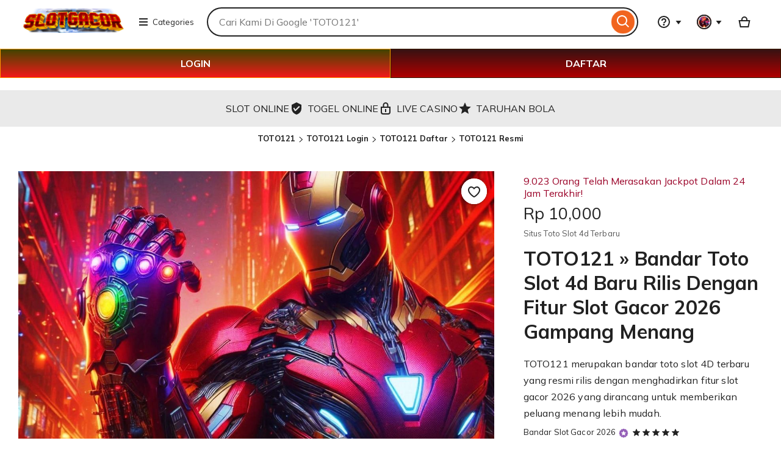

--- FILE ---
content_type: application/javascript
request_url: https://www.etsy.com/ac/evergreenVendor/js/en-GB/async/common-entrypoints/auto/@etsy-modules/CategoryNav/NavHandlers/CategoryNavigationLoader.6e4b228cbead8785f983.js
body_size: 361
content:
"use strict";(self["jsonp-common-entrypoints"]=self["jsonp-common-entrypoints"]||[]).push([[1913],{54139:(e,t,r)=>{r.r(t);r.d(t,{CategoryNavigationLoader:()=>i});var n=r(55110);function a(e,t,r){t in e?Object.defineProperty(e,t,{value:r,enumerable:true,configurable:true,writable:true}):e[t]=r;return e}const s=0;const o={HEADER_WRAPPER:"[data-selector='header-cat-nav-wrapper']",OVERLAY:"[data-ui='overlay']"};class i{constructor(){a(this,"headerWrapper",void 0);this.headerWrapper=document.querySelector(o.HEADER_WRAPPER);this.setUpDarkBackgroundOverlay=this.setUpDarkBackgroundOverlay.bind(this);this.setUpFeaturedNodeBar=this.setUpFeaturedNodeBar.bind(this)}initNavEvents(){return Promise.allSettled([this.setUpFeaturedNodeBar(),this.setUpBreadcrumbsIfEligible(),this.setUpCategoryDropDownMenu(),this.setUpDarkBackgroundOverlay()])}setUpDarkBackgroundOverlay(){const e=document.querySelector(o.OVERLAY);return new Promise((t=>setTimeout((()=>{Promise.resolve().then(r.bind(r,73820)).then((({Overlay:t})=>{null!==this.headerWrapper&&this.headerWrapper instanceof HTMLElement&&null!==e&&e instanceof HTMLElement&&new t(this.headerWrapper,e)}));t(true)}),s)))}setUpFeaturedNodeBar(){const e=n["default"].getBoolean("show_fnb_merch_submenu",false);return new Promise((t=>{e&&setTimeout((()=>{r.e(9180).then(r.bind(r,6190)).then((({FNBMerchSubmenu:e})=>{null!==this.headerWrapper&&this.headerWrapper instanceof HTMLElement&&new e(this.headerWrapper)}));t(true)}),s);t(false)}))}setUpBreadcrumbsIfEligible(){const e=n["default"].getBoolean("should_show_breadcrumbs",false);return new Promise((t=>{e&&setTimeout((()=>{r.e(4357).then(r.bind(r,20193)).then((({BreadcrumbHandler:e})=>new e));t(true)}),s);t(false)}))}setUpCategoryDropDownMenu(){const e=n["default"].getBoolean("has_dropdown",false);return new Promise((t=>{if(e){const e=n["default"].getBoolean("images_in_l2",false);if(e){setTimeout((()=>{r.e(8645).then(r.bind(r,80269)).then((({CardsDropdown:e})=>new e));t(true)}),s);return}setTimeout((()=>{r.e(6464).then(r.bind(r,93134)).then((({DropdownMenu:e})=>new e));t(true)}),s);return}t(false)}))}}}}]);
//# sourceMappingURL=https://www.etsy.com/sourcemaps/evergreenVendor/en-GB/async/common-entrypoints/auto/@etsy-modules/CategoryNav/NavHandlers/CategoryNavigationLoader.6e4b228cbead8785f983.js.map